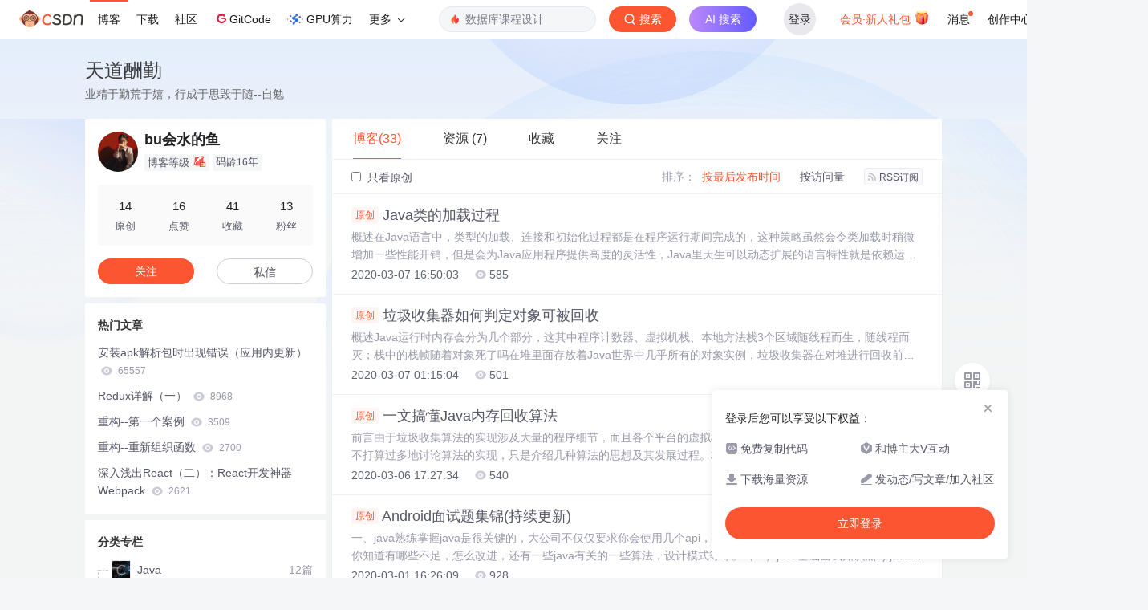

--- FILE ---
content_type: text/html;charset=utf-8
request_url: https://blog.csdn.net/geqian2010
body_size: 17393
content:

<!DOCTYPE html>
<html lang="zh-CN">

<head>
    <meta charset="utf-8">
    <link rel="canonical" href="https://blog.csdn.net/geqian2010"/>
    <meta http-equiv="content-type" content="text/html; charset=utf-8">
    <meta name="renderer" content="webkit"/>
    <meta name="force-rendering" content="webkit"/>
    <meta http-equiv="X-UA-Compatible" content="IE=edge,chrome=1"/>
    <meta name="viewport" content="width=device-width, initial-scale=1.0, minimum-scale=1.0, maximum-scale=1.0, user-scalable=no">
    <meta name="report" content='{"pid": "blog", "spm":"1001.2014"}'>
    <meta name="referrer" content="always">
    <meta http-equiv="Cache-Control" content="no-siteapp" /><link rel="alternate" media="handheld" href="#" />
    <meta name="shenma-site-verification" content="5a59773ab8077d4a62bf469ab966a63b_1497598848">
    <meta name="applicable-device" content="pc">
    <link  href="https://g.csdnimg.cn/static/logo/favicon32.ico"  rel="shortcut icon" type="image/x-icon" />
    <title>bu会水的鱼-CSDN博客</title>
    <meta name="description" content="bu会水的鱼擅长Android,Java,react native,等方面的知识">
        <link rel="stylesheet" type="text/css" href="https://csdnimg.cn/release/blogv2/dist/pc/css/list_enter-a82992e6b1.min.css">
        <link rel="stylesheet" type="text/css" href="https://csdnimg.cn/release/blogv2/dist/pc/themesSkin/skin3-template/skin3-template-762f7595fd.min.css">
    <script src="https://g.csdnimg.cn/lib/jquery/1.12.4/jquery.min.js" type="text/javascript"></script>
    <script src="https://g.csdnimg.cn/lib/jquery-migrate/1.4.1/jquery-migrate.js" type="text/javascript"></script>
    <script type="text/javascript">
        var isCorporate = false;
        var username =  "geqian2010";
        var skinImg = "white";

        var blog_address = "https://blog.csdn.net/geqian2010";
        var currentUserName = "";
        var isOwner = false;
        var loginUrl = "http://passport.csdn.net/account/login?from=https://blog.csdn.net/geqian2010";
        var blogUrl = "https://blog.csdn.net/";
        var starMapUrl = '';
        var inscodeHost = '';
        var paymentBalanceUrl = '';
        var appBlogDomain = '';
        var avatar = "https://profile-avatar.csdnimg.cn/e8341d683a0c4ebea3287a9800b0c8ef_geqian2010.jpg!1";
        var isCJBlog = false;
        var isStarMap = false;
        var articleTitle = "天道酬勤";
        var articleDesc = "bu会水的鱼擅长Android,Java,react native,等方面的知识";
        var articleTitles = "bu会水的鱼-CSDN博客";
        var nickName = "bu会水的鱼";
        var articleDetailUrl = "";
        var vipUrlV = "https://mall.csdn.net/vip?vipSource=learningVip";
        if(window.location.host.split('.').length == 3) {
            blog_address = blogUrl + username;
        }
        var skinStatus = "White";
        var blogStaticHost = "https://csdnimg.cn/release/blogv2/"
        var payColumn = false
    </script>
        <meta name="toolbar" content='{"type":"0","fixModel":"1"}'>
    <script src="https://g.csdnimg.cn/??fixed-sidebar/1.1.7/fixed-sidebar.js" type="text/javascript"></script>
    <script src='//g.csdnimg.cn/common/csdn-report/report.js' type='text/javascript'></script>
    <link rel="stylesheet" type="text/css" href="https://csdnimg.cn/public/sandalstrap/1.4/css/sandalstrap.min.css">
    <style>
        .MathJax, .MathJax_Message, .MathJax_Preview{
            display: none
        }
    </style>
    <script src="https://dup.baidustatic.com/js/ds.js"></script>
    <script src="/cdn_cgi_bs_bot/static/crypto.min.js"></script>
    <script src="/cdn_cgi_bs_bot/static/bot-score-v1.js"></script>
    <script src="/cdn_cgi_bs_captcha/static/js/waf_captcha_embedded_bs.js"></script>
</head>
  <body class="nodata  " style="">
    <div id="toolbarBox" style="min-height: 48px;"></div>
    <script src="https://g.csdnimg.cn/common/csdn-toolbar/csdn-toolbar.js" type="text/javascript"></script>
    <script>
    (function(){
        var bp = document.createElement('script');
        var curProtocol = window.location.protocol.split(':')[0];
        if (curProtocol === 'https') {
            bp.src = 'https://zz.bdstatic.com/linksubmit/push.js';
        }
        else {
            bp.src = 'http://push.zhanzhang.baidu.com/push.js';
        }
        var s = document.getElementsByTagName("script")[0];
        s.parentNode.insertBefore(bp, s);
    })();
    </script>
<link rel="stylesheet" href="https://g.csdnimg.cn/lib/cropper/3.1.6/cropper.css">
<script src="https://g.csdnimg.cn/lib/cropper/3.1.6/cropper.js"></script>
<script type="text/javascript" crossorigin src="https://g.csdnimg.cn/common/csdn-login-box/csdn-login-box.js"></script>
<script>
	$("#msgToastText").hide()
</script>
<div class="skin-boxshadow"></div>
<div id="userSkin">
	<div class="user-skin-box">
		<p class="user-skin-title">
        <span>自定义博客皮肤<span class="vip-get">VIP专享<span></span>
        <span class="close-bt bt-back"><svg t="1567152543821" class="icon" viewBox="0 0 1024 1024" version="1.1" xmlns="http://www.w3.org/2000/svg" p-id="10924" xmlns:xlink="http://www.w3.org/1999/xlink" width="12" height="12"><defs><style type="text/css"></style></defs><path d="M512 438.378667L806.506667 143.893333a52.032 52.032 0 1 1 73.6 73.621334L585.621333 512l294.485334 294.485333a52.074667 52.074667 0 0 1-73.6 73.642667L512 585.621333 217.514667 880.128a52.053333 52.053333 0 1 1-73.621334-73.642667L438.378667 512 143.893333 217.514667a52.053333 52.053333 0 1 1 73.621334-73.621334L512 438.378667z" fill="" p-id="10925"></path></svg></span>
        </p>
		<div class="user-skin-item">
			<div class="user-skin-left"><span>*</span>博客头图：</div>
			<div class="user-skin-right">
				<input type="file" class="upload-skin-img" id="uploadHeaderimg" style="display:none" value="">
				<label for="uploadHeaderimg" class="upload-img">
					<div class="icon-box">
					<img class="upload-icon" src="https://csdnimg.cn/release/blogv2/dist/pc/img/upLoadImage.png" alt="">
					<img style="display:none" class="success-upload-icon" src="https://csdnimg.cn/release/blogv2/dist/pc/img/upLoadImageWhite.png" alt="">
					<p class="tip-massage">点击选择上传的图片</p>
					</div>
				</label>
                <p  class="user-skin-tip">格式为PNG、JPG，宽度*高度大于1920*100像素，不超过2MB，主视觉建议放在右侧，请参照线上博客头图</p>
			    <p  class="user-skin-color">请上传大于1920*100像素的图片！</p>
			</div>
		</div>
		<div class="user-skin-item">
            <div class="user-skin-left"><span></span>博客底图：</div>
			<div class="user-skin-right">
				<input type="file" class="upload-skin-img" id="uploadBgimg" style="display:none" value="">
				<label for="uploadBgimg" class="upload-img">
					<div class="icon-box">
					<img class="upload-icon" src="https://csdnimg.cn/release/blogv2/dist/pc/img/upLoadImage.png" alt="">
					<img style="display:none" class="success-upload-icon" src="https://csdnimg.cn/release/blogv2/dist/pc/img/upLoadImageWhite.png" alt="">					
					<p class="tip-massage">点击选择上传的图片</p>
					</div>
				</label>
                <p class="user-skin-tip">图片格式为PNG、JPG，不超过1MB，可上下左右平铺至整个背景</p>
			</div>
		</div>
		<div class="user-skin-item">
            <div class="user-skin-left"><span></span>栏目图：</div>
			<div class="user-skin-right">
				<input type="file" class="upload-skin-img" id="uploadColumnimg" style="display:none" value="">
				<label for="uploadColumnimg" class="upload-img">
					<div class="icon-box">
					<img class="upload-icon" src="https://csdnimg.cn/release/blogv2/dist/pc/img/upLoadImage.png" alt="">
					<img style="display:none" class="success-upload-icon" src="https://csdnimg.cn/release/blogv2/dist/pc/img/upLoadImageWhite.png" alt="">					
					<p class="tip-massage">点击选择上传的图片</p>
					</div>
				</label>
                <p class="user-skin-tip">图片格式为PNG、JPG，图片宽度*高度为300*38像素，不超过0.5MB</p>
			</div>
			
		</div>
		<div class="user-skin-item user-skin-item-input">
            <div class="user-skin-left"><span></span>主标题颜色：</div>
			<div class="user-skin-right">
				<input type="text" class="skin-input" id="topicColor" placeholder="#ffffff">
                <p class="user-skin-tip">RGB颜色，例如：#AFAFAF</p>
			</div>
			
		</div>
		<div class="user-skin-item user-skin-item-input">
            <div class="user-skin-left"><span></span>Hover：</div>
			<div class="user-skin-right">
				<input type="text" class="skin-input" id="topicHoverColor" placeholder="#ffffff">
                <p class="user-skin-tip">RGB颜色，例如：#AFAFAF</p>
			</div>
			
		</div>
		<div class="user-skin-item user-skin-item-input">
            <div class="user-skin-left"><span></span>副标题颜色：</div>
			<div class="user-skin-right">
				<input type="text" class="skin-input" id="subTopicColor" placeholder="#b8b8b8">
                <p class="user-skin-tip">RGB颜色，例如：#AFAFAF</p>
			</div>
			
		</div>
		<div class="user-skin-bt">
			<a href="javascript:;" class="user-skin-preview bt">预览</a>
			<a href="javascript:;" class="user-skin-cancel bt bt-back">取消</a>
			<a href="javascript:;" class="user-skin-refer bt">提交</a>
		</div>
	</div>
</div>
<div id="cropBox">
	<div class="crop-box">
		<p class="crop-box-title">
        	<span>自定义博客皮肤</span>
        	<span class="close-bt  bt-back"><svg t="1567152543821" class="icon" viewBox="0 0 1024 1024" version="1.1" xmlns="http://www.w3.org/2000/svg" p-id="10924" xmlns:xlink="http://www.w3.org/1999/xlink" width="12" height="12"><defs><style type="text/css"></style></defs><path d="M512 438.378667L806.506667 143.893333a52.032 52.032 0 1 1 73.6 73.621334L585.621333 512l294.485334 294.485333a52.074667 52.074667 0 0 1-73.6 73.642667L512 585.621333 217.514667 880.128a52.053333 52.053333 0 1 1-73.621334-73.642667L438.378667 512 143.893333 217.514667a52.053333 52.053333 0 1 1 73.621334-73.621334L512 438.378667z" fill="" p-id="10925"></path></svg></span>
        </p>
		<div class="crop-img-before">
			<img src="" alt="" id="cropImg">
		</div>
		<div class="crop-zoom">
			<a href="javascript:;" class="bt-reduce">-</a><a href="javascript:;" class="bt-add">+</a>
		</div>
		<div class="crop-img-after">
			<div  class="final-img"></div>
		</div>
		<div class="crop-bt">
			<a href="javascript:;" class="bt-prev bt-back">上一步</a><a href="javascript:;" class="bt-next">保存</a>
		</div>
	</div>
</div>
<header>
	<div class="container d-flex clearfix">
		<div class="header-content-box " style=" padding:0;">
		<div class="title-box">
			<h1 class="title-blog ">
				<a href="https://blog.csdn.net/geqian2010" style="">天道酬勤</a>
			</h1>
			<p class="description " style="">业精于勤荒于嬉，行成于思毁于随--自勉</p>
		</div>
		<div class="opt-box d-flex justify-content-end">
		</div>
		</div>
	</div>
</header>
<div class="container clearfix pt0" id="mainBox">
    <main class="content-mian-box"> 
    <div class="container-header">
        <ul class="container-header-ul" id="container-header-ul">
         <li class="active margin" id="container-header-blog" data-type="blog" data-num="33"><span  data-report-click='{"spm":"1001.2014.3001.5189"}'>博客(33)</span></li> 
            
<li data-num="7" data-report-click='{"spm":"1001.2014.3001.5191"}' data-type="downloadfile" class="container-header-ul-li margin"><span >资源                (7)</span></li>
            <li data-num="0" data-type="askquestion" class="container-header-ul-li"></li>
            <li data-num="" data-type="shou" data-report-click='{"spm":"1001.2014.3001.5232"}' data-flag="true" id="blogCollection" class="container-header-ul-li margin"><span>收藏</span></li>
            <li data-num="" data-type="guan" data-report-click='{"spm":"1001.2014.3001.5233"}' data-flag="true" id="blogFollow" class="container-header-ul-li margin"><span>关注</span></li>
        </ul>
    </div>
<div class="articleMeList-integration" id="articleMeList-blog" style="display:block;">
  <div class="filter-box d-flex align-items-center">
      <form action="" id="seeOriginal">
      <label class="chk-box" for="chkOriginal">
        <input onchange="this.checked ? document.getElementById('seeOriginal').submit() : location.href = 'https://blog.csdn.net/geqian2010'" type="checkbox" name="t" value="1"  id="chkOriginal" data-report-click='{"spm":"1001.2014.3001.5236","extend1":"点击选中"}'>
        只看原创
      </label>
      </form>
      <dl class="filter-sort-box d-flex align-items-center">
        <dt>排序：</dt>
        <dd><a href="https://blog.csdn.net/geqian2010" data-report-query="" class="btn-filter-sort active" target="_self" data-report-click='{"spm":"1001.2014.3001.5237"}'>按最后发布时间</a></dd>
        <dd><a href="https://blog.csdn.net/geqian2010" data-report-query="orderby=ViewCount" class="btn-filter-sort " target="_self" data-report-click='{"spm":"1001.2014.3001.5238"}'>按访问量</a></dd>
        <dd><a class="btn btn-sm rss" href="https://blog.csdn.net/geqian2010/rss/list" data-report-click='{"spm":"1001.2014.3001.5239"}'>
        <img class="rss-img" src="https://csdnimg.cn/release/blogv2/dist/pc/img/rss.png" alt="">RSS订阅</a>
        </dd>
    </dl>
  </div>
  <div class="article-list">
    <div class="article-item-box csdn-tracking-statistics" data-articleid="104712749">
      <h4 class="">
        <a href="https://blog.csdn.net/geqian2010/article/details/104712749"  data-report-click='{"spm":"1001.2014.3001.5190"}' target="_blank">
            <span class="article-type type-1 float-none">原创</span>
          Java类的加载过程
        </a> 
      </h4>
      <p class="content">
        概述在Java语言中，类型的加载、连接和初始化过程都是在程序运行期间完成的，这种策略虽然会令类加载时稍微增加一些性能开销，但是会为Java应用程序提供高度的灵活性，Java里天生可以动态扩展的语言特性就是依赖运行期动态加载和动态链接这个特点实现的。例如，如果编写一个面向接口的应用程序，可以等到运行时再指定其实际的实现类：用户可以通过Java预定义和自定义类加载器，让一个本地的应用程序可以在运行时...
      </p>
      <div class="info-box d-flex align-content-center">
        <p>
          <span class="date">2020-03-07 16:50:03</span>
          <span class="read-num"><img src="https://csdnimg.cn/release/blogv2/dist/pc/img/readCountWhite.png" alt="">585</span>
        </p>
      </div>
    </div>
    <div class="article-item-box csdn-tracking-statistics" data-articleid="104704763">
      <h4 class="">
        <a href="https://blog.csdn.net/geqian2010/article/details/104704763"  data-report-click='{"spm":"1001.2014.3001.5190"}' target="_blank">
            <span class="article-type type-1 float-none">原创</span>
          垃圾收集器如何判定对象可被回收
        </a> 
      </h4>
      <p class="content">
        概述Java运行时内存会分为几个部分，这其中程序计数器、虚拟机栈、本地方法栈3个区域随线程而生，随线程而灭；栈中的栈帧随着对象死了吗在堆里面存放着Java世界中几乎所有的对象实例，垃圾收集器在对堆进行回收前，第一件事情就是要确定这些对象之中哪些还活着，哪些已经死了(不再被任何途径使用的对象)。引用计数算法书面解释：给对象添加一个引用计数器，每当有一个地方引用他时，计数器值加1，当引用失效...
      </p>
      <div class="info-box d-flex align-content-center">
        <p>
          <span class="date">2020-03-07 01:15:04</span>
          <span class="read-num"><img src="https://csdnimg.cn/release/blogv2/dist/pc/img/readCountWhite.png" alt="">501</span>
        </p>
      </div>
    </div>
    <div class="article-item-box csdn-tracking-statistics" data-articleid="104699616">
      <h4 class="">
        <a href="https://blog.csdn.net/geqian2010/article/details/104699616"  data-report-click='{"spm":"1001.2014.3001.5190"}' target="_blank">
            <span class="article-type type-1 float-none">原创</span>
          一文搞懂Java内存回收算法
        </a> 
      </h4>
      <p class="content">
        前言由于垃圾收集算法的实现涉及大量的程序细节，而且各个平台的虚拟机操作内存的方法又各不相同，因此本节不打算过多地讨论算法的实现，只是介绍几种算法的思想及其发展过程。标记-清除最基础的收集算法就是&quot;标记-清除&quot;算法，算法分标记和清除两个阶段：首先标记出所有需要回收的对象，在标记完成后统一回收所有被标记的对象。之所以说他是最基础的收集算法，是因为后续的收集算法都是基于这种思路并对其不足进行改...
      </p>
      <div class="info-box d-flex align-content-center">
        <p>
          <span class="date">2020-03-06 17:27:34</span>
          <span class="read-num"><img src="https://csdnimg.cn/release/blogv2/dist/pc/img/readCountWhite.png" alt="">540</span>
        </p>
      </div>
    </div>
    <div class="article-item-box csdn-tracking-statistics" data-articleid="104594566">
      <h4 class="">
        <a href="https://blog.csdn.net/geqian2010/article/details/104594566"  data-report-click='{"spm":"1001.2014.3001.5190"}' target="_blank">
            <span class="article-type type-1 float-none">原创</span>
          Android面试题集锦(持续更新)
        </a> 
      </h4>
      <p class="content">
        一、java熟练掌握java是很关键的，大公司不仅仅要求你会使用几个api，更多的是要你熟悉源码实现原理，甚至要你知道有哪些不足，怎么改进，还有一些java有关的一些算法，设计模式等等。（一）java基础面试知识点1)  java中==和equals和hashCode的区别== 在用关系操作符 == 比较的是值本身；equals 比较两个对象的引用是否相等,即 是否指向同一个对象；hash...
      </p>
      <div class="info-box d-flex align-content-center">
        <p>
          <span class="date">2020-03-01 16:26:09</span>
          <span class="read-num"><img src="https://csdnimg.cn/release/blogv2/dist/pc/img/readCountWhite.png" alt="">928</span>
        </p>
      </div>
    </div>
    <div class="article-item-box csdn-tracking-statistics" data-articleid="104407866">
      <h4 class="">
        <a href="https://blog.csdn.net/geqian2010/article/details/104407866"  data-report-click='{"spm":"1001.2014.3001.5190"}' target="_blank">
            <span class="article-type type-1 float-none">原创</span>
          这几年看过的书，都是经典书
        </a> 
      </h4>
      <p class="content">
        
      </p>
      <div class="info-box d-flex align-content-center">
        <p>
          <span class="date">2020-02-20 11:47:35</span>
          <span class="read-num"><img src="https://csdnimg.cn/release/blogv2/dist/pc/img/readCountWhite.png" alt="">247</span>
        </p>
      </div>
    </div>
    <div class="article-item-box csdn-tracking-statistics" data-articleid="80516015">
      <h4 class="">
        <a href="https://blog.csdn.net/geqian2010/article/details/80516015"  data-report-click='{"spm":"1001.2014.3001.5190"}' target="_blank">
            <span class="article-type type-1 float-none">原创</span>
          Java 泛型
        </a> 
      </h4>
      <p class="content">
        1. 概述什么是泛型？为什么要使用泛型？泛型，即“参数化类型”。一提到参数，最熟悉的就是定义方法时有形参，然后调用此方法时传递实参。那么参数化类型怎么理解呢？顾名思义，就是将类型由原来的具体的类型参数化，类似于方法中的变量参数，此时类型也定义成参数形式（可以称之为类型形参），然后在使用/调用时传入具体的类型（类型实参）。泛型的本质是为了参数化类型（在不创建新的类型的情况下，通过泛型指定的不同类型来...
      </p>
      <div class="info-box d-flex align-content-center">
        <p>
          <span class="date">2018-05-30 21:06:07</span>
          <span class="read-num"><img src="https://csdnimg.cn/release/blogv2/dist/pc/img/readCountWhite.png" alt="">336</span>
        </p>
      </div>
    </div>
    <div class="article-item-box csdn-tracking-statistics" data-articleid="79355831">
      <h4 class="">
        <a href="https://blog.csdn.net/geqian2010/article/details/79355831"  data-report-click='{"spm":"1001.2014.3001.5190"}' target="_blank">
          <span class="article-type type-4 float-none">翻译</span> 
          Java序列化
        </a> 
      </h4>
      <p class="content">
        序列化什么事序列化？简单来说，序列化就是将对象转化为字节流，反序列化就是字节流转化为对象。在Java中具体是如何来使用的呢？他是如何实现的？有什么优缺点？基本用法Serializable要让一个类支持序列化，只需要让这个类实现接口java.io.Serializable，Serializable没有定义任何方法，只是一个标记接口。声明实现了Serializable接口后，保存/读取对象就可以使用Ob
      </p>
      <div class="info-box d-flex align-content-center">
        <p>
          <span class="date">2018-02-23 17:38:03</span>
          <span class="read-num"><img src="https://csdnimg.cn/release/blogv2/dist/pc/img/readCountWhite.png" alt="">229</span>
        </p>
      </div>
    </div>
    <div class="article-item-box csdn-tracking-statistics" data-articleid="78492579">
      <h4 class="">
        <a href="https://blog.csdn.net/geqian2010/article/details/78492579"  data-report-click='{"spm":"1001.2014.3001.5190"}' target="_blank">
          <span class="article-type type-2 float-none">转载</span>
          Java 日志规范
        </a> 
      </h4>
      <p class="content">
        前言一个在生产环境里运行的程序如果没有日志是很让维护者提心吊胆的，有太多杂乱又无意义的日志也是令人伤神。程序出现问题时候，从日志里如果发现不了问题可能的原因是很令人受挫的。本文想讨论的是如何在Java程序里写好日志。一般来说日志分为两种：业务日志和异常日志，使用日志我们希望能达到以下目标： 1. 对程序运行情况的记录和监控； 2. 在必要时可详细了解程序内部的运行状态； 3. 对系统性能的影响尽
      </p>
      <div class="info-box d-flex align-content-center">
        <p>
          <span class="date">2017-11-09 18:23:59</span>
          <span class="read-num"><img src="https://csdnimg.cn/release/blogv2/dist/pc/img/readCountWhite.png" alt="">1980</span>
        </p>
      </div>
    </div>
    <div class="article-item-box csdn-tracking-statistics" data-articleid="76007331">
      <h4 class="">
        <a href="https://blog.csdn.net/geqian2010/article/details/76007331"  data-report-click='{"spm":"1001.2014.3001.5190"}' target="_blank">
            <span class="article-type type-1 float-none">原创</span>
          安装apk解析包时出现错误（应用内更新）
        </a> 
      </h4>
      <p class="content">
        最近遇到一个问题，有个别用户在应用内更新版本会出现解析包失败的情况，而且有的机型还是必现，浏览器下载就没问题，应用内就有问题，这就很让人费解，之前一直没关注过这种情况，但是用户就是上帝，有问题必须得解决啊！后来查了一些资料，发现想要解决这种情况还是有迹可循的，下面是总结的几种可能出现的情况，做了一些总结。1、JDK版本问题，比如jdk1.6环境下打包可正常安装，1.7环境打的包就不行解决办法是，需要
      </p>
      <div class="info-box d-flex align-content-center">
        <p>
          <span class="date">2017-07-24 10:59:05</span>
          <span class="read-num"><img src="https://csdnimg.cn/release/blogv2/dist/pc/img/readCountWhite.png" alt="">65557</span>
          <span class="read-num"><img src="https://csdnimg.cn/release/blogv2/dist/pc/img/commentCountWhite.png" alt="">6</span>
        </p>
      </div>
    </div>
    <div class="article-item-box csdn-tracking-statistics" data-articleid="73821735">
      <h4 class="">
        <a href="https://blog.csdn.net/geqian2010/article/details/73821735"  data-report-click='{"spm":"1001.2014.3001.5190"}' target="_blank">
          <span class="article-type type-4 float-none">翻译</span> 
          OKHttp源码解析
        </a> 
      </h4>
      <p class="content">
        Android为我们提供了两种HTTP交互的方式：HttpURLConnection和Apache Http Client，虽然两者都支持HTTPS，流的上传和下载，配置超市，IPv6和连接池，已足够满足我们各种http请求的需求，但更高效的使用http可以让您的应用运行更快、更节省流量。而OKHttp库就是为此而生。OkHttp是一个高效的HTTP库：支持SPDY，共享同一个Socket来处理同
      </p>
      <div class="info-box d-flex align-content-center">
        <p>
          <span class="date">2017-06-27 18:29:53</span>
          <span class="read-num"><img src="https://csdnimg.cn/release/blogv2/dist/pc/img/readCountWhite.png" alt="">495</span>
        </p>
      </div>
    </div>
    <div class="article-item-box csdn-tracking-statistics" data-articleid="52128354">
      <h4 class="">
        <a href="https://blog.csdn.net/geqian2010/article/details/52128354"  data-report-click='{"spm":"1001.2014.3001.5190"}' target="_blank">
          <span class="article-type type-4 float-none">翻译</span> 
          Android代码规范
        </a> 
      </h4>
      <p class="content">
        命名规范包命名规范采用反域名命名规则，包名全部小写，连续的单词只是简单地连接起来，不使用下划线，一级包名为com，二级包名为xxx（可以是公司域名或者个人命名），三级包名根据应用进行命名，四级包名为模块名或层级名。如：com.isa.crm.activity | com.isa.crm.adapterJAVA类命名规范采用大驼峰式命名法，尽量避免缩写，除非该缩写是众所周知的，比如HTML，URL,
      </p>
      <div class="info-box d-flex align-content-center">
        <p>
          <span class="date">2016-08-05 13:47:47</span>
          <span class="read-num"><img src="https://csdnimg.cn/release/blogv2/dist/pc/img/readCountWhite.png" alt="">496</span>
        </p>
      </div>
    </div>
    <div class="article-item-box csdn-tracking-statistics" data-articleid="51536960">
      <h4 class="">
        <a href="https://blog.csdn.net/geqian2010/article/details/51536960"  data-report-click='{"spm":"1001.2014.3001.5190"}' target="_blank">
          <span class="article-type type-4 float-none">翻译</span> 
          Redux详解（一）
        </a> 
      </h4>
      <p class="content">
        启示Redux由Flux演变而来，但受Elm的启发，避开了Flux的复杂性。 不管你有没有使用过他们，只需几分钟就能上手Redux。安装安装稳定版：npm install --save redux多数情况下，你还需要使用React绑定库和开发者工具npm install --save react-reduxnpm install --save-dev redux-devtools要点应用中所有的
      </p>
      <div class="info-box d-flex align-content-center">
        <p>
          <span class="date">2016-05-30 12:14:00</span>
          <span class="read-num"><img src="https://csdnimg.cn/release/blogv2/dist/pc/img/readCountWhite.png" alt="">8968</span>
        </p>
      </div>
    </div>
    <div class="article-item-box csdn-tracking-statistics" data-articleid="51123760">
      <h4 class="">
        <a href="https://blog.csdn.net/geqian2010/article/details/51123760"  data-report-click='{"spm":"1001.2014.3001.5190"}' target="_blank">
          <span class="article-type type-4 float-none">翻译</span> 
          重构--重新组织函数
        </a> 
      </h4>
      <p class="content">
        重构手法中，很大一部分是对函数进行整理，使之更恰当地包装代码。几乎所有问题都源于过长的函数，这很讨厌，因为它们往往包含太多的信息，这些信息又被函数错综复杂的逻辑遮盖，不易鉴别。对付过长函数，一项重要的重构手法就是把一段代码从原先函数中提取出来，放进一个单独函数中。 提取函数最大的困难就是处理局部变量，而临时变量则是其中一个主要的困难源头。参数带来的问题比临时变量稍微少一些，前提是你不在函数内赋值给
      </p>
      <div class="info-box d-flex align-content-center">
        <p>
          <span class="date">2016-04-11 17:52:01</span>
          <span class="read-num"><img src="https://csdnimg.cn/release/blogv2/dist/pc/img/readCountWhite.png" alt="">2700</span>
        </p>
      </div>
    </div>
    <div class="article-item-box csdn-tracking-statistics" data-articleid="50999281">
      <h4 class="">
        <a href="https://blog.csdn.net/geqian2010/article/details/50999281"  data-report-click='{"spm":"1001.2014.3001.5190"}' target="_blank">
          <span class="article-type type-4 float-none">翻译</span> 
          重构--第一个案例
        </a> 
      </h4>
      <p class="content">
        1.1 起点实例非常简单。这是一个影片出租店的程序，计算每一位顾客的消费金额并打印详单。操作者告诉程序：顾客租了哪些影片、租期多长，程序便根据租赁时间和影片类型算出费用。影片分为三类：普通片、儿童片和新片。除了计算费用，还要为常客计算积分，积分会根据租片种类是否为新片而有所不同。 我会逐一列出这些类的代码。Movie（影片）public class Movie {    public stati
      </p>
      <div class="info-box d-flex align-content-center">
        <p>
          <span class="date">2016-03-28 16:56:14</span>
          <span class="read-num"><img src="https://csdnimg.cn/release/blogv2/dist/pc/img/readCountWhite.png" alt="">3509</span>
        </p>
      </div>
    </div>
    <div class="article-item-box csdn-tracking-statistics" data-articleid="50959173">
      <h4 class="">
        <a href="https://blog.csdn.net/geqian2010/article/details/50959173"  data-report-click='{"spm":"1001.2014.3001.5190"}' target="_blank">
          <span class="article-type type-4 float-none">翻译</span> 
          View的工作原理
        </a> 
      </h4>
      <p class="content">
        1、初识ViewRoot和DecorView在正式介绍View的三大流程之前，我们必须先介绍一些基本概念，这样才能更好地理解View的Measuer、layout和draw的过程，本节主要介绍ViewRoot和DecorView的概念。ViewRoot对应于ViewRootImpl类，它是链接WindowManager和DecorView的纽带，View的三大流程均是通过ViewRoot来完成的。在
      </p>
      <div class="info-box d-flex align-content-center">
        <p>
          <span class="date">2016-03-23 01:03:44</span>
          <span class="read-num"><img src="https://csdnimg.cn/release/blogv2/dist/pc/img/readCountWhite.png" alt="">884</span>
        </p>
      </div>
    </div>
    <div class="article-item-box csdn-tracking-statistics" data-articleid="50941874">
      <h4 class="">
        <a href="https://blog.csdn.net/geqian2010/article/details/50941874"  data-report-click='{"spm":"1001.2014.3001.5190"}' target="_blank">
            <span class="article-type type-1 float-none">原创</span>
          Java线程
        </a> 
      </h4>
      <p class="content">
        Java线程的概念和其他多数计算机语言不通，Java内置支持多线程编程。多线程程序包含两条或两条以上并发运行的部分。程序中每个这样的部分都叫一个线程，每个线程都有独立的执行路径。因此，多线程是多任务处理的一种特殊形式。 你一定知道多任务处理，因为他实际上被所有的现代操作系统所支持。然而，多任务处理有两种截然不同的类型：基于进程的和基于线程的。认识两者的不通是十分重要的、对很多读者，基于进程的多任务
      </p>
      <div class="info-box d-flex align-content-center">
        <p>
          <span class="date">2016-03-21 00:59:59</span>
          <span class="read-num"><img src="https://csdnimg.cn/release/blogv2/dist/pc/img/readCountWhite.png" alt="">382</span>
        </p>
      </div>
    </div>
    <div class="article-item-box csdn-tracking-statistics" data-articleid="50899170">
      <h4 class="">
        <a href="https://blog.csdn.net/geqian2010/article/details/50899170"  data-report-click='{"spm":"1001.2014.3001.5190"}' target="_blank">
          <span class="article-type type-4 float-none">翻译</span> 
          安卓App热补丁动态修复技术介绍
        </a> 
      </h4>
      <p class="content">
        当一个App发布之后，突然发现了一个严重bug需要进行紧急修复，这时候公司各方就会忙得焦头烂额： 重新打包App、测试、向各个应用
      </p>
      <div class="info-box d-flex align-content-center">
        <p>
          <span class="date">2016-03-15 19:25:08</span>
          <span class="read-num"><img src="https://csdnimg.cn/release/blogv2/dist/pc/img/readCountWhite.png" alt="">556</span>
        </p>
      </div>
    </div>
    <div class="article-item-box csdn-tracking-statistics" data-articleid="50888170">
      <h4 class="">
        <a href="https://blog.csdn.net/geqian2010/article/details/50888170"  data-report-click='{"spm":"1001.2014.3001.5190"}' target="_blank">
          <span class="article-type type-4 float-none">翻译</span> 
          View的绘制流程
        </a> 
      </h4>
      <p class="content">
        View的绘制机制1、View树的绘制流程当Activity接收到焦点的时候，他会被请求绘制布局，该请求有Android Framework处理，绘制是从根节点开始，对布局树进行measure和draw。整个View树的绘制流程在ViewRoot.java类的performTraversals()函数展开，该函数所做的工作可简单概括为是否需要重新计算视图大小（measure）、是否需要重新安置视图的
      </p>
      <div class="info-box d-flex align-content-center">
        <p>
          <span class="date">2016-03-14 17:19:34</span>
          <span class="read-num"><img src="https://csdnimg.cn/release/blogv2/dist/pc/img/readCountWhite.png" alt="">367</span>
        </p>
      </div>
    </div>
    <div class="article-item-box csdn-tracking-statistics" data-articleid="50886399">
      <h4 class="">
        <a href="https://blog.csdn.net/geqian2010/article/details/50886399"  data-report-click='{"spm":"1001.2014.3001.5190"}' target="_blank">
            <span class="article-type type-1 float-none">原创</span>
          Java反射Reflection
        </a> 
      </h4>
      <p class="content">
        1. 了解Java中的反射1.1 什么是java的反射Java反射是可以让我们在运行时获取类的函数、属性、父类、接口等Class内部信息的机制。通过反射还可以让我们在运行期实例化对象，调用方法，通过调用get/set方法获取变量的值，即使方法火属性是私有的也可以通过反射的形式调用，这种看透class的能力被成为内省，这种能力在框架开发中尤为重要。有些情况下，我们要使用的类在运行时才能确定，这个时候我
      </p>
      <div class="info-box d-flex align-content-center">
        <p>
          <span class="date">2016-03-14 14:55:38</span>
          <span class="read-num"><img src="https://csdnimg.cn/release/blogv2/dist/pc/img/readCountWhite.png" alt="">806</span>
        </p>
      </div>
    </div>
    <div class="article-item-box csdn-tracking-statistics" data-articleid="50861559">
      <h4 class="">
        <a href="https://blog.csdn.net/geqian2010/article/details/50861559"  data-report-click='{"spm":"1001.2014.3001.5190"}' target="_blank">
            <span class="article-type type-1 float-none">原创</span>
          Java 注解（一）
        </a> 
      </h4>
      <p class="content">
        注解，也被称为元数据，为我们在代码中添加信息提供了一种形式化的方法，使我们可以在稍后某个时刻非常方便的使用这些数据。 注解是众多引入到Java SE5中的重要语言变化之一。他们可以提供用来完整的描述程序所需的信息，而这些信息无法用Java来表达的。
      </p>
      <div class="info-box d-flex align-content-center">
        <p>
          <span class="date">2016-03-12 01:03:09</span>
          <span class="read-num"><img src="https://csdnimg.cn/release/blogv2/dist/pc/img/readCountWhite.png" alt="">804</span>
        </p>
      </div>
    </div>
    <div class="article-item-box csdn-tracking-statistics" data-articleid="50856851">
      <h4 class="">
        <a href="https://blog.csdn.net/geqian2010/article/details/50856851"  data-report-click='{"spm":"1001.2014.3001.5190"}' target="_blank">
            <span class="article-type type-1 float-none">原创</span>
          各种技术学习地址
        </a> 
      </h4>
      <p class="content">
        各类技术的学习地址，持续更新中。。。最全java教程http://www.weixueyuan.net/java/rumen/?plg_nld=1&amp;plg_uin=1&amp;plg_auth=1&amp;plg_nld=1&amp;plg_usr=1&amp;plg_vkey=1&amp;plg_dev=1快速开始reacthttp://reactjs.cn/react/docs/getting-started
      </p>
      <div class="info-box d-flex align-content-center">
        <p>
          <span class="date">2016-03-11 16:09:23</span>
          <span class="read-num"><img src="https://csdnimg.cn/release/blogv2/dist/pc/img/readCountWhite.png" alt="">546</span>
        </p>
      </div>
    </div>
    <div class="article-item-box csdn-tracking-statistics" data-articleid="50767653">
      <h4 class="">
        <a href="https://blog.csdn.net/geqian2010/article/details/50767653"  data-report-click='{"spm":"1001.2014.3001.5190"}' target="_blank">
          <span class="article-type type-2 float-none">转载</span>
          MVC，MVP 和 MVVM 的图示
        </a> 
      </h4>
      <p class="content">
        复杂的软件必须有清晰合理的架构，否则无法开发和维护。MVC（Model-View-Controller）是最常见的软件架构之一，业界有着广泛应用。它本身很容易理解，但是要讲清楚，它与衍生的 MVP 和 MVVM 架构的区别就不容易了。昨天晚上，我读了《Scaling Isomorphic Javascript Code》，突然意识到，它们的区别非常简单。我用几段话，就可以说清。
      </p>
      <div class="info-box d-flex align-content-center">
        <p>
          <span class="date">2016-02-29 19:31:28</span>
          <span class="read-num"><img src="https://csdnimg.cn/release/blogv2/dist/pc/img/readCountWhite.png" alt="">372</span>
        </p>
      </div>
    </div>
    <div class="article-item-box csdn-tracking-statistics" data-articleid="49641799">
      <h4 class="">
        <a href="https://blog.csdn.net/geqian2010/article/details/49641799"  data-report-click='{"spm":"1001.2014.3001.5190"}' target="_blank">
          <span class="article-type type-2 float-none">转载</span>
          React Native探索（三）：与 react-web 的融合
        </a> 
      </h4>
      <p class="content">
        关于对于react-native在实际中的应用， facebook官方的说法是react-native是为多平台提供共同的开发方式，而不是说一份代码，多处使用。 然后一份代码能够多处使用还是很有意义的，我所了解到的已经在尝试做这件事情的：modularise-css-the-react-wayreact-stylenative-css现阶段大家都是在摸索
      </p>
      <div class="info-box d-flex align-content-center">
        <p>
          <span class="date">2015-11-04 18:38:23</span>
          <span class="read-num"><img src="https://csdnimg.cn/release/blogv2/dist/pc/img/readCountWhite.png" alt="">608</span>
        </p>
      </div>
    </div>
    <div class="article-item-box csdn-tracking-statistics" data-articleid="49641757">
      <h4 class="">
        <a href="https://blog.csdn.net/geqian2010/article/details/49641757"  data-report-click='{"spm":"1001.2014.3001.5190"}' target="_blank">
          <span class="article-type type-2 float-none">转载</span>
          深入浅出React（二）：React开发神器Webpack
        </a> 
      </h4>
      <p class="content">
        编者按：自2013年Facebook发布以来，React吸引了越来越多的开发者，基于它的衍生技术，如React Native、React Canvas等也层出不穷。InfoQ精心策划“深入浅出React”系列文章，为读者剖析React开发的技术细节。上一篇我们对React有了一个总体的认识，在介绍其中的技术细节之前，我们首先来了解一下用于React开发和模块管理的主流工具Webpack。称
      </p>
      <div class="info-box d-flex align-content-center">
        <p>
          <span class="date">2015-11-04 18:34:39</span>
          <span class="read-num"><img src="https://csdnimg.cn/release/blogv2/dist/pc/img/readCountWhite.png" alt="">2621</span>
        </p>
      </div>
    </div>
    <div class="article-item-box csdn-tracking-statistics" data-articleid="49641745">
      <h4 class="">
        <a href="https://blog.csdn.net/geqian2010/article/details/49641745"  data-report-click='{"spm":"1001.2014.3001.5190"}' target="_blank">
          <span class="article-type type-2 float-none">转载</span>
          深入浅出React（一）：React的设计哲学 - 简单之美
        </a> 
      </h4>
      <p class="content">
        编者按：自2013年Facebook发布以来，React吸引了越来越多的开发者，基于它的衍生技术，如React Native、React Canvas等也层出不穷。InfoQ精心策划“深入浅出React”系列文章，为读者剖析React开发的技术细节。React最初来自Facebook内部的广告系统项目，项目实施过程中前端开发遇到了巨大挑战，代码变得越来越臃肿且混乱不堪，难以维护。于是痛定思
      </p>
      <div class="info-box d-flex align-content-center">
        <p>
          <span class="date">2015-11-04 18:32:00</span>
          <span class="read-num"><img src="https://csdnimg.cn/release/blogv2/dist/pc/img/readCountWhite.png" alt="">2462</span>
        </p>
      </div>
    </div>
    <div class="article-item-box csdn-tracking-statistics" data-articleid="49275677">
      <h4 class="">
        <a href="https://blog.csdn.net/geqian2010/article/details/49275677"  data-report-click='{"spm":"1001.2014.3001.5190"}' target="_blank">
          <span class="article-type type-2 float-none">转载</span>
          给 Android 开发者的 RxJava 详解
        </a> 
      </h4>
      <p class="content">
        前言我从去年开始使用 RxJava ，到现在一年多了。今年加入了 Flipboard 后，看到 Flipboard 的 Android 项目也在使用 RxJava ，并且使用的场景越来越多 。而最近这几个月，我也发现国内越来越多的人开始提及 RxJava 。有人说『RxJava 真是太好用了』，有人说『RxJava 真是太难用了』，另外更多的人表示：我真的百度了也谷歌了，但我还是想问： R
      </p>
      <div class="info-box d-flex align-content-center">
        <p>
          <span class="date">2015-10-20 12:22:44</span>
          <span class="read-num"><img src="https://csdnimg.cn/release/blogv2/dist/pc/img/readCountWhite.png" alt="">663</span>
        </p>
      </div>
    </div>
    <div class="article-item-box csdn-tracking-statistics" data-articleid="49249685">
      <h4 class="">
        <a href="https://blog.csdn.net/geqian2010/article/details/49249685"  data-report-click='{"spm":"1001.2014.3001.5190"}' target="_blank">
          <span class="article-type type-2 float-none">转载</span>
          Android性能优化典范第二季
        </a> 
      </h4>
      <p class="content">
        Google前几天刚发布了Android性能优化典范第2季的课程，一共20个短视频，包括的内容大致有：电量优化，网络优化，Wear上如何做优化，使用对象池来提高效率，LRU Cache，Bitmap的缩放，缓存，重用，PNG压缩，自定义View的性能，提升设置alpha之后View的渲染性能，以及Lint，StictMode等等工具的使用技巧。关于该课程的介绍可以查看该地址：https://w
      </p>
      <div class="info-box d-flex align-content-center">
        <p>
          <span class="date">2015-10-19 14:23:39</span>
          <span class="read-num"><img src="https://csdnimg.cn/release/blogv2/dist/pc/img/readCountWhite.png" alt="">477</span>
        </p>
      </div>
    </div>
    <div class="article-item-box csdn-tracking-statistics" data-articleid="49249651">
      <h4 class="">
        <a href="https://blog.csdn.net/geqian2010/article/details/49249651"  data-report-click='{"spm":"1001.2014.3001.5190"}' target="_blank">
          <span class="article-type type-2 float-none">转载</span>
          Android性能优化典范第一季
        </a> 
      </h4>
      <p class="content">
        2015年伊始，Google发布了关于Android性能优化典范的专题，一共16个短视频，每个3-5分钟，帮助开发者创建更快更优秀的Android App。课程专题不仅仅介绍了Android系统中有关性能问题的底层工作原理，同时也介绍了如何通过工具来找出性能问题以及提升性能的建议。　　主要从三个方面展开，Android的渲染机制，内存与GC，电量优化。下面是对这些问题和建议的总结梳理。
      </p>
      <div class="info-box d-flex align-content-center">
        <p>
          <span class="date">2015-10-19 14:22:04</span>
          <span class="read-num"><img src="https://csdnimg.cn/release/blogv2/dist/pc/img/readCountWhite.png" alt="">640</span>
        </p>
      </div>
    </div>
    <div class="article-item-box csdn-tracking-statistics" data-articleid="49129397">
      <h4 class="">
        <a href="https://blog.csdn.net/geqian2010/article/details/49129397"  data-report-click='{"spm":"1001.2014.3001.5190"}' target="_blank">
          <span class="article-type type-2 float-none">转载</span>
          开源项目Philm的MVP架构分析
        </a> 
      </h4>
      <p class="content">
        前言最近一直在研究ChrisBannes的开源项目Philm，其整体架构是一套MVP的实现，因为自己也确实没有遇到过整个项目利用MVP搭建的架构，看到的更多是一些代码片段，这里就探讨Philm是如何结合Android实际问题来实现一种MVP架构，如有分析不准确的地方，欢迎指出，大家一起探讨。1.简单谈一谈MVP在无任何模式下的开发时，Activity与Model层的关系
      </p>
      <div class="info-box d-flex align-content-center">
        <p>
          <span class="date">2015-10-14 19:11:36</span>
          <span class="read-num"><img src="https://csdnimg.cn/release/blogv2/dist/pc/img/readCountWhite.png" alt="">900</span>
        </p>
      </div>
    </div>
    <div class="article-item-box csdn-tracking-statistics" data-articleid="48548153">
      <h4 class="">
        <a href="https://blog.csdn.net/geqian2010/article/details/48548153"  data-report-click='{"spm":"1001.2014.3001.5190"}' target="_blank">
            <span class="article-type type-1 float-none">原创</span>
          用二进制去控制分享
        </a> 
      </h4>
      <p class="content">
        案例：做分享功能，分享功能需求是这样的，可以分享到：自己的APP广场，自己的APP中的好友，群组、微信、朋友圈、微博、QQ，QQ空间八个平台。现在要根据服务器过来的参数判断哪些需要显示，哪些不用显示。比如参数名称叫int shareStatu。我以前的解决方案可能是：1代表群组显示，2代表群组和微信都显示按照值去判断。也可以每个都定义一个变量比如：isShowGroup boolean
      </p>
      <div class="info-box d-flex align-content-center">
        <p>
          <span class="date">2015-09-18 16:14:12</span>
          <span class="read-num"><img src="https://csdnimg.cn/release/blogv2/dist/pc/img/readCountWhite.png" alt="">558</span>
        </p>
      </div>
    </div>
    <div class="article-item-box csdn-tracking-statistics" data-articleid="38516387">
      <h4 class="">
        <a href="https://blog.csdn.net/geqian2010/article/details/38516387"  data-report-click='{"spm":"1001.2014.3001.5190"}' target="_blank">
            <span class="article-type type-1 float-none">原创</span>
          模板方法模式--封装算法
        </a> 
      </h4>
      <p class="content">
        有些人没有咖啡就活不下去，有些人离不开茶，两者共同的成分是什么？
      </p>
      <div class="info-box d-flex align-content-center">
        <p>
          <span class="date">2014-08-12 15:39:52</span>
          <span class="read-num"><img src="https://csdnimg.cn/release/blogv2/dist/pc/img/readCountWhite.png" alt="">474</span>
        </p>
      </div>
    </div>
    <div class="article-item-box csdn-tracking-statistics" data-articleid="38420093">
      <h4 class="">
        <a href="https://blog.csdn.net/geqian2010/article/details/38420093"  data-report-click='{"spm":"1001.2014.3001.5190"}' target="_blank">
            <span class="article-type type-1 float-none">原创</span>
          详解JAVA多线程（一）
        </a> 
      </h4>
      <p class="content">
        一个线程可以有四个状态：1、新（new），
      </p>
      <div class="info-box d-flex align-content-center">
        <p>
          <span class="date">2014-08-07 15:48:53</span>
          <span class="read-num"><img src="https://csdnimg.cn/release/blogv2/dist/pc/img/readCountWhite.png" alt="">478</span>
        </p>
      </div>
    </div>
    <div class="article-item-box csdn-tracking-statistics" data-articleid="38260773">
      <h4 class="">
        <a href="https://blog.csdn.net/geqian2010/article/details/38260773"  data-report-click='{"spm":"1001.2014.3001.5190"}' target="_blank">
          <span class="article-type type-2 float-none">转载</span>
          一个成功的Git分支模型
        </a> 
      </h4>
      <p class="content">
        本文译自 http://nvie.com/posts/a-successful-git-branching-model/ (by Vincent Driessen)–本文中我会展示一种开发模型，一年前该模型就已经被我用在所有的项目中（包括工作中的项目和私有项目），结果是非常成功的。我早就想为此写点东西，可直到现在才有时间。本文不会讲述任何项目的细节，只会涉及到分支策略和发布管理
      </p>
      <div class="info-box d-flex align-content-center">
        <p>
          <span class="date">2014-07-29 10:49:33</span>
          <span class="read-num"><img src="https://csdnimg.cn/release/blogv2/dist/pc/img/readCountWhite.png" alt="">471</span>
        </p>
      </div>
    </div>
  </div>
</div>
<div class="articleMeList-integration">
  <div class="article-list-integration">
    <div class="article-list-integration-item">
<a href="https://download.csdn.net/download/geqian2010/4096973" data-report-click='{"spm":"1001.2014.3001.4369"}' target="_blank"><h4>android实现幻灯片效果</h4></a>        <div class="desc">闲着无聊写了个小demo，实现了幻灯片效果</div>
        <div class="bottom">
          <p class="time">
           2012-02-28
          </p>
        </div>
    </div>
    <div class="article-list-integration-item">
<a href="https://download.csdn.net/download/geqian2010/4070441" data-report-click='{"spm":"1001.2014.3001.4369"}' target="_blank"><h4>横向滑动的listView</h4></a>        <div class="desc">自己写的一个可以横向滑动的listView</div>
        <div class="bottom">
          <p class="time">
           2012-02-17
          </p>
        </div>
    </div>
    <div class="article-list-integration-item">
<a href="https://download.csdn.net/download/geqian2010/4070447" data-report-click='{"spm":"1001.2014.3001.4369"}' target="_blank"><h4>仿机锋市场源码</h4></a>        <div class="desc">仿机锋市场源码，包括滚动加载，下载刷新等等</div>
        <div class="bottom">
          <p class="time">
           2012-02-17
          </p>
        </div>
    </div>
    <div class="article-list-integration-item">
<a href="https://download.csdn.net/download/geqian2010/4070448" data-report-click='{"spm":"1001.2014.3001.4369"}' target="_blank"><h4>仿iphone下拉刷新</h4></a>        <div class="desc">看iphone上好多应用都有下拉刷新，觉得android应该也能实现就自己也写了一个</div>
        <div class="bottom">
          <p class="time">
           2012-02-17
          </p>
        </div>
    </div>
    <div class="article-list-integration-item">
<a href="https://download.csdn.net/download/geqian2010/4070545" data-report-click='{"spm":"1001.2014.3001.4369"}' target="_blank"><h4>android音乐播放器</h4></a>        <div class="desc">功能比较完善！！完整的音乐播放器源码。供大家参考下</div>
        <div class="bottom">
          <p class="time">
           2012-02-17
          </p>
        </div>
    </div>
    <div class="article-list-integration-item">
<a href="https://download.csdn.net/download/geqian2010/7757981" data-report-click='{"spm":"1001.2014.3001.4369"}' target="_blank"><h4>android性能优化</h4></a>        <div class="desc">本文相信介i绍了什么是性能问题，如何解决和避免性能问题，希望能对你有所帮助</div>
        <div class="bottom">
          <p class="time">
           2014-08-15
          </p>
        </div>
    </div>
  </div> 
</div>
<div class="articleMeList-integration">
  <div class="no-data d-flex flex-column justify-content-center align-items-center">
      <p>
        <img class="monkey-blank" src="https://csdnimg.cn/release/blogv2/dist/pc/img/monkeyNewBlank.png">
      </p>
      <h6>空空如也</h6>
  </div>
</div>

<div class="articleMeList-integration">
  <div class="collecItem-box">
    <p class="collecItem-type"><span class="active" data-type="collecAdd">TA创建的收藏夹  </span><span data-type="collecFan">TA关注的收藏夹</span></p>
    <div class="collecItem-box-add blog-box-type-list rolling-load-shou active" data-page="1" data-flag="true" data-type="collecAdd"></div>
    <div class="collecItem-box-add blog-box-type-list rolling-load-shou " data-page="1" data-flag="true" data-type="collecFan"></div>
  </div>
</div>
<div class="articleMeList-integration">
  <div class="blogFollow">
    <p class="blogFollow-type">
    <span class="active" data-type="FollowNum">TA关注的人 </span>
    </p>
    <div class="blogFollow-box rolling-load-guan blog-box-type-list active" data-page="1" data-flag="true" data-type="FollowNum"></div>
  </div>
</div>
<div class="blog-footer-bottom" style="margin-top:10px;"></div>
<script src="https://g.csdnimg.cn/common/csdn-footer/csdn-footer.js" data-isfootertrack="false" type="text/javascript"></script>
<script type="text/javascript">
    window.csdn.csdnFooter.options = {
        el: '.blog-footer-bottom',
        type: 2
    }
</script>    </main>
<aside class="blog_container_aside ">
<div id="asideProfile" class="aside-box active">
    <div class="profile-intro d-flex">
        <div class="avatar-box d-flex justify-content-center flex-column">
            <a href="https://blog.csdn.net/geqian2010" target="_blank" data-report-click='{"mod":"popu_379","spm":"3001.4121","dest":"https://blog.csdn.net/geqian2010","ab":"new"}'>
                <img src="https://profile-avatar.csdnimg.cn/e8341d683a0c4ebea3287a9800b0c8ef_geqian2010.jpg!1" class="avatar_pic">
            </a>
        </div>
        <div class="user-info d-flex flex-column profile-intro-name-box">
            <div class="profile-intro-name-boxTop">
                <a href="https://blog.csdn.net/geqian2010" target="_blank" class="" id="uid" title="bu会水的鱼" data-report-click='{"mod":"popu_379","spm":"3001.4122","dest":"https://blog.csdn.net/geqian2010","ab":"new"}'>
                    <span class="name" username="geqian2010">bu会水的鱼</span>
                </a>
            </div>
            <div class="profile-intro-name-boxFooter-new">
              <p class="profile-intro-name-leve">
                <span>
                  博客等级
                </span>
                  <img class="level" src="https://csdnimg.cn/identity/blog3.png">
              </p>
                <span class="profile-intro-name-years" title="已加入 CSDN 16年">码龄16年</span>
               
            </div>
        </div>
    </div>
    <div class="profile-intro-rank-information">
      <dl>
        <a href="https://blog.csdn.net/geqian2010" data-report-click='{"mod":"1598321000_001","spm":"3001.4310"}' data-report-query="t=1">  
            <dd><span >14</span></dd>
            <dt>原创</dt>
        </a>
      </dl>
       <dl title="16">
        <dd>16</dd>
        <dt>点赞</dt>
      </dl>
       <dl title="41">
        <dd>41</dd>
        <dt>收藏</dt>
      </dl>
      <dl id="fanBox" title="13">
        <dd><span id="fan">13</span></dd>
        <dt>粉丝</dt>
      </dl>
    </div>
    <div class="profile-intro-name-boxOpration">
        <div class="opt-letter-watch-box"> 
            <a class="personal-watch bt-button" id="btnAttent" >关注</a>  
        </div>
        <div class="opt-letter-watch-box">
        <a rel="nofollow" class="bt-button personal-letter" href="https://im.csdn.net/chat/geqian2010" target="_blank" rel="noopener">私信</a>
        </div>
    </div>
</div>



<div id="asideHotArticle" class="aside-box">
	<h3 class="aside-title">热门文章</h3>
	<div class="aside-content">
		<ul class="hotArticle-list">
			<li>
				<a href="https://blog.csdn.net/geqian2010/article/details/76007331" target="_blank"  data-report-click='{"mod":"popu_541","spm":"3001.4139","dest":"https://blog.csdn.net/geqian2010/article/details/76007331","ab":"new"}'>
				安装apk解析包时出现错误（应用内更新）
					<img src="https://csdnimg.cn/release/blogv2/dist/pc/img/readCountWhite.png" alt="">
					<span class="read">65557</span>
                </a>
			</li>
			<li>
				<a href="https://blog.csdn.net/geqian2010/article/details/51536960" target="_blank"  data-report-click='{"mod":"popu_541","spm":"3001.4139","dest":"https://blog.csdn.net/geqian2010/article/details/51536960","ab":"new"}'>
				Redux详解（一）
					<img src="https://csdnimg.cn/release/blogv2/dist/pc/img/readCountWhite.png" alt="">
					<span class="read">8968</span>
                </a>
			</li>
			<li>
				<a href="https://blog.csdn.net/geqian2010/article/details/50999281" target="_blank"  data-report-click='{"mod":"popu_541","spm":"3001.4139","dest":"https://blog.csdn.net/geqian2010/article/details/50999281","ab":"new"}'>
				重构--第一个案例
					<img src="https://csdnimg.cn/release/blogv2/dist/pc/img/readCountWhite.png" alt="">
					<span class="read">3509</span>
                </a>
			</li>
			<li>
				<a href="https://blog.csdn.net/geqian2010/article/details/51123760" target="_blank"  data-report-click='{"mod":"popu_541","spm":"3001.4139","dest":"https://blog.csdn.net/geqian2010/article/details/51123760","ab":"new"}'>
				重构--重新组织函数
					<img src="https://csdnimg.cn/release/blogv2/dist/pc/img/readCountWhite.png" alt="">
					<span class="read">2700</span>
                </a>
			</li>
			<li>
				<a href="https://blog.csdn.net/geqian2010/article/details/49641757" target="_blank"  data-report-click='{"mod":"popu_541","spm":"3001.4139","dest":"https://blog.csdn.net/geqian2010/article/details/49641757","ab":"new"}'>
				深入浅出React（二）：React开发神器Webpack
					<img src="https://csdnimg.cn/release/blogv2/dist/pc/img/readCountWhite.png" alt="">
					<span class="read">2621</span>
                </a>
			</li>
		</ul>
	</div>
</div>
<div id="asideCategory" class="aside-box aside-box-column flexible-box">
    <h3 class="aside-title">分类专栏</h3>
    <div class="aside-content" id="aside-content">
        <ul>
            <li>
                <a class="clearfix special-column-name"  href="https://blog.csdn.net/geqian2010/category_6130563.html" data-report-click='{"mod":"popu_537","spm":"3001.4137","strategy":"pc付费专栏左侧入口","dest":"https://blog.csdn.net/geqian2010/category_6130563.html","ab":"new"}'>
                    <div class="special-column-bar "></div>
                    <img src="https://i-blog.csdnimg.cn/columns/default/20201014180756930.png?x-oss-process=image/resize,m_fixed,h_64,w_64" alt="" onerror="this.src='https://i-blog.csdnimg.cn/columns/default/20201014180756922.png?x-oss-process=image/resize,m_fixed,h_64,w_64'">
                    <span class="title oneline">
                        Java
                    </span>
                </a>
                <span class="special-column-num">12篇</span>
            </li>
            <li>
                <a class="clearfix special-column-name"  href="https://blog.csdn.net/geqian2010/category_6134029.html" data-report-click='{"mod":"popu_537","spm":"3001.4137","strategy":"pc付费专栏左侧入口","dest":"https://blog.csdn.net/geqian2010/category_6134029.html","ab":"new"}'>
                    <div class="special-column-bar "></div>
                    <img src="https://i-blog.csdnimg.cn/columns/default/20201014180756754.png?x-oss-process=image/resize,m_fixed,h_64,w_64" alt="" onerror="this.src='https://i-blog.csdnimg.cn/columns/default/20201014180756922.png?x-oss-process=image/resize,m_fixed,h_64,w_64'">
                    <span class="title oneline">
                        Android
                    </span>
                </a>
                <span class="special-column-num">13篇</span>
            </li>
            <li>
                <a class="clearfix special-column-name"  href="https://blog.csdn.net/geqian2010/category_5928175.html" data-report-click='{"mod":"popu_537","spm":"3001.4137","strategy":"pc付费专栏左侧入口","dest":"https://blog.csdn.net/geqian2010/category_5928175.html","ab":"new"}'>
                    <div class="special-column-bar "></div>
                    <img src="https://i-blog.csdnimg.cn/columns/default/20201014180756724.png?x-oss-process=image/resize,m_fixed,h_64,w_64" alt="" onerror="this.src='https://i-blog.csdnimg.cn/columns/default/20201014180756922.png?x-oss-process=image/resize,m_fixed,h_64,w_64'">
                    <span class="title oneline">
                        react native
                    </span>
                </a>
                <span class="special-column-num">4篇</span>
            </li>
            <li>
                <a class="clearfix special-column-name"  href="https://blog.csdn.net/geqian2010/category_2481241.html" data-report-click='{"mod":"popu_537","spm":"3001.4137","strategy":"pc付费专栏左侧入口","dest":"https://blog.csdn.net/geqian2010/category_2481241.html","ab":"new"}'>
                    <div class="special-column-bar "></div>
                    <img src="https://i-blog.csdnimg.cn/columns/default/20201014180756916.png?x-oss-process=image/resize,m_fixed,h_64,w_64" alt="" onerror="this.src='https://i-blog.csdnimg.cn/columns/default/20201014180756922.png?x-oss-process=image/resize,m_fixed,h_64,w_64'">
                    <span class="title oneline">
                        模式
                    </span>
                </a>
                <span class="special-column-num">2篇</span>
            </li>
            <li>
                <a class="clearfix special-column-name"  href="https://blog.csdn.net/geqian2010/category_5878545.html" data-report-click='{"mod":"popu_537","spm":"3001.4137","strategy":"pc付费专栏左侧入口","dest":"https://blog.csdn.net/geqian2010/category_5878545.html","ab":"new"}'>
                    <div class="special-column-bar "></div>
                    <img src="https://i-blog.csdnimg.cn/columns/default/20201014180756925.png?x-oss-process=image/resize,m_fixed,h_64,w_64" alt="" onerror="this.src='https://i-blog.csdnimg.cn/columns/default/20201014180756922.png?x-oss-process=image/resize,m_fixed,h_64,w_64'">
                    <span class="title oneline">
                        框架设计
                    </span>
                </a>
                <span class="special-column-num">3篇</span>
            </li>
            <li>
                <a class="clearfix special-column-name"  href="https://blog.csdn.net/geqian2010/category_5888623.html" data-report-click='{"mod":"popu_537","spm":"3001.4137","strategy":"pc付费专栏左侧入口","dest":"https://blog.csdn.net/geqian2010/category_5888623.html","ab":"new"}'>
                    <div class="special-column-bar "></div>
                    <img src="https://i-blog.csdnimg.cn/columns/default/20201014180756724.png?x-oss-process=image/resize,m_fixed,h_64,w_64" alt="" onerror="this.src='https://i-blog.csdnimg.cn/columns/default/20201014180756922.png?x-oss-process=image/resize,m_fixed,h_64,w_64'">
                    <span class="title oneline">
                        内存优化
                    </span>
                </a>
                <span class="special-column-num">2篇</span>
            </li>
            <li>
                <a class="clearfix special-column-name"  href="https://blog.csdn.net/geqian2010/category_5890845.html" data-report-click='{"mod":"popu_537","spm":"3001.4137","strategy":"pc付费专栏左侧入口","dest":"https://blog.csdn.net/geqian2010/category_5890845.html","ab":"new"}'>
                    <div class="special-column-bar "></div>
                    <img src="https://i-blog.csdnimg.cn/columns/default/20201014180756754.png?x-oss-process=image/resize,m_fixed,h_64,w_64" alt="" onerror="this.src='https://i-blog.csdnimg.cn/columns/default/20201014180756922.png?x-oss-process=image/resize,m_fixed,h_64,w_64'">
                    <span class="title oneline">
                        RxJava
                    </span>
                </a>
                <span class="special-column-num">1篇</span>
            </li>
            <li>
                <a class="clearfix special-column-name"  href="https://blog.csdn.net/geqian2010/category_2432171.html" data-report-click='{"mod":"popu_537","spm":"3001.4137","strategy":"pc付费专栏左侧入口","dest":"https://blog.csdn.net/geqian2010/category_2432171.html","ab":"new"}'>
                    <div class="special-column-bar "></div>
                    <img src="https://i-blog.csdnimg.cn/columns/default/20201014180756780.png?x-oss-process=image/resize,m_fixed,h_64,w_64" alt="" onerror="this.src='https://i-blog.csdnimg.cn/columns/default/20201014180756922.png?x-oss-process=image/resize,m_fixed,h_64,w_64'">
                    <span class="title oneline">
                        git
                    </span>
                </a>
                <span class="special-column-num">1篇</span>
            </li>
            <li>
                <a class="clearfix special-column-name"  href="https://blog.csdn.net/geqian2010/category_2416993.html" data-report-click='{"mod":"popu_537","spm":"3001.4137","strategy":"pc付费专栏左侧入口","dest":"https://blog.csdn.net/geqian2010/category_2416993.html","ab":"new"}'>
                    <div class="special-column-bar "></div>
                    <img src="https://i-blog.csdnimg.cn/columns/default/20201014180756925.png?x-oss-process=image/resize,m_fixed,h_64,w_64" alt="" onerror="this.src='https://i-blog.csdnimg.cn/columns/default/20201014180756922.png?x-oss-process=image/resize,m_fixed,h_64,w_64'">
                    <span class="title oneline">
                        分享
                    </span>
                </a>
                <span class="special-column-num">1篇</span>
            </li>
            <li>
                <a class="clearfix special-column-name"  href="https://blog.csdn.net/geqian2010/category_5954815.html" data-report-click='{"mod":"popu_537","spm":"3001.4137","strategy":"pc付费专栏左侧入口","dest":"https://blog.csdn.net/geqian2010/category_5954815.html","ab":"new"}'>
                    <div class="special-column-bar "></div>
                    <img src="https://i-blog.csdnimg.cn/columns/default/20201014180756724.png?x-oss-process=image/resize,m_fixed,h_64,w_64" alt="" onerror="this.src='https://i-blog.csdnimg.cn/columns/default/20201014180756922.png?x-oss-process=image/resize,m_fixed,h_64,w_64'">
                    <span class="title oneline">
                        项目管理
                    </span>
                </a>
            </li>
            <li>
                <a class="clearfix special-column-name"  href="https://blog.csdn.net/geqian2010/category_6130564.html" data-report-click='{"mod":"popu_537","spm":"3001.4137","strategy":"pc付费专栏左侧入口","dest":"https://blog.csdn.net/geqian2010/category_6130564.html","ab":"new"}'>
                    <div class="special-column-bar "></div>
                    <img src="https://i-blog.csdnimg.cn/columns/default/20201014180756923.png?x-oss-process=image/resize,m_fixed,h_64,w_64" alt="" onerror="this.src='https://i-blog.csdnimg.cn/columns/default/20201014180756922.png?x-oss-process=image/resize,m_fixed,h_64,w_64'">
                    <span class="title oneline">
                        注解
                    </span>
                </a>
                <span class="special-column-num">1篇</span>
            </li>
            <li>
                <a class="clearfix special-column-name"  href="https://blog.csdn.net/geqian2010/category_6133669.html" data-report-click='{"mod":"popu_537","spm":"3001.4137","strategy":"pc付费专栏左侧入口","dest":"https://blog.csdn.net/geqian2010/category_6133669.html","ab":"new"}'>
                    <div class="special-column-bar "></div>
                    <img src="https://i-blog.csdnimg.cn/columns/default/20201014180756928.png?x-oss-process=image/resize,m_fixed,h_64,w_64" alt="" onerror="this.src='https://i-blog.csdnimg.cn/columns/default/20201014180756922.png?x-oss-process=image/resize,m_fixed,h_64,w_64'">
                    <span class="title oneline">
                        反射
                    </span>
                </a>
                <span class="special-column-num">1篇</span>
            </li>
            <li>
                <a class="clearfix special-column-name"  href="https://blog.csdn.net/geqian2010/category_6152313.html" data-report-click='{"mod":"popu_537","spm":"3001.4137","strategy":"pc付费专栏左侧入口","dest":"https://blog.csdn.net/geqian2010/category_6152313.html","ab":"new"}'>
                    <div class="special-column-bar "></div>
                    <img src="https://i-blog.csdnimg.cn/columns/default/20201014180756916.png?x-oss-process=image/resize,m_fixed,h_64,w_64" alt="" onerror="this.src='https://i-blog.csdnimg.cn/columns/default/20201014180756922.png?x-oss-process=image/resize,m_fixed,h_64,w_64'">
                    <span class="title oneline">
                        学习
                    </span>
                </a>
                <span class="special-column-num">2篇</span>
            </li>
        </ul>
    </div>
    <p class="text-center">
        <a class="flexible-btn" data-fbox="aside-archive"><img class="look-more" src="https://csdnimg.cn/release/blogv2/dist/pc/img/arrowDownWhite.png" alt=""></a>
    </p>
</div>
<div id="asideNewComments" class="aside-box">
    <h3 class="aside-title">最新评论</h3>
    <div class="aside-content">
        <ul class="newcomment-list">
            <li>
                <a class="title text-truncate" target="_blank" href="https://blog.csdn.net/geqian2010/article/details/76007331#comments_33541406" data-report-click='{"mod":"popu_542","spm":"3001.4231","dest":"https://blog.csdn.net/geqian2010/article/details/76007331#comments_33541406","ab":"new"}' data-report-view='{"mod":"popu_542","spm":"3001.4231","dest":"https://blog.csdn.net/geqian2010/article/details/76007331#comments_33541406","ab":"new"}'>安装apk解析包时出现错误（应用内更新）</a>
                <p class="comment ellipsis">
                    <a href="https://blog.csdn.net/Kskskjs" class="user-name" target="_blank">Kskskjs: </a>
                    <span class="code-comments">这个问题解决了嘛老哥</span>
                </p>
            </li>
            <li>
                <a class="title text-truncate" target="_blank" href="https://blog.csdn.net/geqian2010/article/details/76007331#comments_19306014" data-report-click='{"mod":"popu_542","spm":"3001.4231","dest":"https://blog.csdn.net/geqian2010/article/details/76007331#comments_19306014","ab":"new"}' data-report-view='{"mod":"popu_542","spm":"3001.4231","dest":"https://blog.csdn.net/geqian2010/article/details/76007331#comments_19306014","ab":"new"}'>安装apk解析包时出现错误（应用内更新）</a>
                <p class="comment ellipsis">
                    <a href="https://blog.csdn.net/Miller_Jason" class="user-name" target="_blank">Miller_Jason: </a>
                    <span class="code-comments">&ldquo;intent.setFlags(Intent.FLAG_ACTIVITY_NEW_TASK);如果不加，最后安装完成，点打开，无法打开新版本应用。&rdquo;老哥，这个加了，但是就是一台手机出现了，还是点击打开没有去应用的启动页，直接去了手机的其他页面这是为啥啊</span>
                </p>
            </li>
            <li>
                <a class="title text-truncate" target="_blank" href="https://blog.csdn.net/geqian2010/article/details/76007331#comments_19213504" data-report-click='{"mod":"popu_542","spm":"3001.4231","dest":"https://blog.csdn.net/geqian2010/article/details/76007331#comments_19213504","ab":"new"}' data-report-view='{"mod":"popu_542","spm":"3001.4231","dest":"https://blog.csdn.net/geqian2010/article/details/76007331#comments_19213504","ab":"new"}'>安装apk解析包时出现错误（应用内更新）</a>
                <p class="comment ellipsis">
                    <a href="https://blog.csdn.net/yaoguaiba579567" class="user-name" target="_blank">细水长流cpu: </a>
                    <span class="code-comments">救命啊</span>
                </p>
            </li>
            <li>
                <a class="title text-truncate" target="_blank" href="https://blog.csdn.net/geqian2010/article/details/76007331#comments_13882969" data-report-click='{"mod":"popu_542","spm":"3001.4231","dest":"https://blog.csdn.net/geqian2010/article/details/76007331#comments_13882969","ab":"new"}' data-report-view='{"mod":"popu_542","spm":"3001.4231","dest":"https://blog.csdn.net/geqian2010/article/details/76007331#comments_13882969","ab":"new"}'>安装apk解析包时出现错误（应用内更新）</a>
                <p class="comment ellipsis">
                    <a href="https://blog.csdn.net/qq_33284522" class="user-name" target="_blank">从不起早: </a>
                    <span class="code-comments">我也遇到了，卸载旧版本后，再重新打开安装包安装就能安装成功，这样用户体验也不好</span>
                </p>
            </li>
            <li>
                <a class="title text-truncate" target="_blank" href="https://blog.csdn.net/geqian2010/article/details/76007331#comments_13830725" data-report-click='{"mod":"popu_542","spm":"3001.4231","dest":"https://blog.csdn.net/geqian2010/article/details/76007331#comments_13830725","ab":"new"}' data-report-view='{"mod":"popu_542","spm":"3001.4231","dest":"https://blog.csdn.net/geqian2010/article/details/76007331#comments_13830725","ab":"new"}'>安装apk解析包时出现错误（应用内更新）</a>
                <p class="comment ellipsis">
                    <a href="https://blog.csdn.net/weixin_43273689" class="user-name" target="_blank">我还是曾经的那个程序员，没有一丝丝改变: </a>
                    <span class="code-comments">我也遇到这个问题，下载的更新包在应用外部缓存目录里的，下载完毕调用安装方法时报apk包出错，找不到解决方法</span>
                </p>
            </li>
        </ul>
    </div>
</div>
    <!-- 详情页显示目录 -->
</aside>
<script>
	$("a.flexible-btn").click(function(){
		$(this).parents('div.aside-box').removeClass('flexible-box');
		$(this).parents("p.text-center").remove();
	})
</script>
<script type="text/javascript"  src="https://g.csdnimg.cn/user-tooltip/2.7/user-tooltip.js"></script>
<script type="text/javascript"  src="https://g.csdnimg.cn/user-medal/2.0.0/user-medal.js"></script></div>
<div class="mask"></div>
<div class="promptBox clearfix">
    <div class="title clearfix bottom-dis-16">
        <span class="float-left">提示</span>
        <a class="float-right Boxclose">
            <svg class="icon" aria-hidden="true">
                <use xlink:href="#csdnc-times"></use>
            </svg>
        </a>
    </div>
    <div class="text">确定要删除当前文章？</div>
    <div class="pro-btn float-right">
        <a class="clickNo">取消</a>
        <a class="clickYes">删除</a>
    </div>
</div>
<script  type="text/javascript">
    var currentPage = 1;
    var baseUrl = 'https://blog.csdn.net/geqian2010/article/list';
    var pageSize =40;
    var listTotal = 33;
    var pageQueryStr = '';
    function getAllUrl(page) {
        return baseUrl + "/" + page + pageQueryStr;
    }
</script>
<script src="https://csdnimg.cn/release/blogv2/dist/pc/js/common-50b21fafc8.min.js" type="text/javascript"></script>
<script src="https://csdnimg.cn/release/blogv2/dist/pc/js/list-45c5ee7c14.min.js" type="text/javascript"></script>
<script src="https://g.csdnimg.cn/side-toolbar/3.5/side-toolbar.js" type="text/javascript"></script>
<script type="text/javascript" crossorigin src="https://g.csdnimg.cn/common/csdn-login-box/csdn-login-box.js"></script></body>
</html>